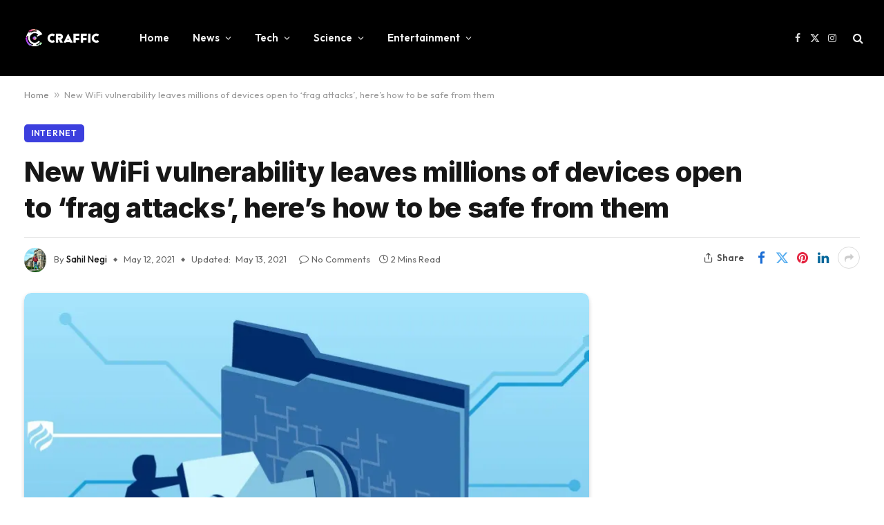

--- FILE ---
content_type: text/html; charset=UTF-8
request_url: https://craffic.co.in/wifi-vulnerability-leaves-devices-open-to-attacks/
body_size: 24115
content:

<!DOCTYPE html>
<html lang="en-US" prefix="og: https://ogp.me/ns#" class="s-light site-s-light">

<head>

	<meta charset="UTF-8" />
	<meta name="viewport" content="width=device-width, initial-scale=1" />
	
<!-- Author Meta Tags by Molongui Authorship, visit: https://wordpress.org/plugins/molongui-authorship/ -->
<meta name="author" content="Sahil Negi">
<!-- /Molongui Authorship -->


<!-- Search Engine Optimization by Rank Math - https://rankmath.com/ -->
<title>New WiFi vulnerability leaves millions of devices open to &#039;frag attacks&#039;, here&#039;s how to be safe from them - Craffic</title><link rel="preload" as="image" imagesrcset="https://i0.wp.com/craffic.co.in/wp-content/uploads/2021/05/cybersecurity.jpg?w=1200&amp;ssl=1 1200w, https://i0.wp.com/craffic.co.in/wp-content/uploads/2021/05/cybersecurity.jpg?resize=1024%2C536&amp;ssl=1 1024w, https://i0.wp.com/craffic.co.in/wp-content/uploads/2021/05/cybersecurity.jpg?resize=1068%2C559&amp;ssl=1 1068w" imagesizes="(max-width: 814px) 100vw, 814px" /><link rel="preload" as="font" href="https://craffic.co.in/wp-content/themes/smart-mag/css/icons/fonts/ts-icons.woff2?v2.7" type="font/woff2" crossorigin="anonymous" />
<meta name="description" content="A vulnerability has been found by a security researcher who is well-known for finding out flaws in WiFi security. The recently discovered flaws, dubbed &quot;frag attacks.&quot;"/>
<meta name="robots" content="follow, index, max-snippet:-1, max-video-preview:-1, max-image-preview:large"/>
<link rel="canonical" href="https://craffic.co.in/wifi-vulnerability-leaves-devices-open-to-attacks/" />
<meta property="og:locale" content="en_US" />
<meta property="og:type" content="article" />
<meta property="og:title" content="New WiFi vulnerability leaves millions of devices open to &#039;frag attacks&#039;, here&#039;s how to be safe from them - Craffic" />
<meta property="og:description" content="A vulnerability has been found by a security researcher who is well-known for finding out flaws in WiFi security. The recently discovered flaws, dubbed &quot;frag attacks.&quot;" />
<meta property="og:url" content="https://craffic.co.in/wifi-vulnerability-leaves-devices-open-to-attacks/" />
<meta property="og:site_name" content="Craffic" />
<meta property="article:publisher" content="https://www.facebook.com/crafficofficial/" />
<meta property="article:tag" content="Cybersecurity" />
<meta property="article:tag" content="Internet" />
<meta property="article:tag" content="News" />
<meta property="article:tag" content="WiFi" />
<meta property="article:section" content="Internet" />
<meta property="og:updated_time" content="2021-05-13T12:22:11+05:30" />
<meta property="og:image" content="https://i0.wp.com/craffic.co.in/wp-content/uploads/2021/05/cybersecurity.jpg" />
<meta property="og:image:secure_url" content="https://i0.wp.com/craffic.co.in/wp-content/uploads/2021/05/cybersecurity.jpg" />
<meta property="og:image:width" content="1200" />
<meta property="og:image:height" content="628" />
<meta property="og:image:alt" content="cybersecurity wifi" />
<meta property="og:image:type" content="image/jpeg" />
<meta property="article:published_time" content="2021-05-12T23:23:07+05:30" />
<meta property="article:modified_time" content="2021-05-13T12:22:11+05:30" />
<meta name="twitter:card" content="summary_large_image" />
<meta name="twitter:title" content="New WiFi vulnerability leaves millions of devices open to &#039;frag attacks&#039;, here&#039;s how to be safe from them - Craffic" />
<meta name="twitter:description" content="A vulnerability has been found by a security researcher who is well-known for finding out flaws in WiFi security. The recently discovered flaws, dubbed &quot;frag attacks.&quot;" />
<meta name="twitter:site" content="@CrafficOfficial" />
<meta name="twitter:creator" content="@CrafficOfficial" />
<meta name="twitter:image" content="https://i0.wp.com/craffic.co.in/wp-content/uploads/2021/05/cybersecurity.jpg" />
<meta name="twitter:label1" content="Written by" />
<meta name="twitter:data1" content="Sahil Negi" />
<meta name="twitter:label2" content="Time to read" />
<meta name="twitter:data2" content="1 minute" />
<script type="application/ld+json" class="rank-math-schema">{"@context":"https://schema.org","@graph":[{"@type":"Organization","@id":"https://craffic.co.in/#organization","name":"Craffic","url":"https://craffic.co.in","sameAs":["https://www.facebook.com/crafficofficial/","https://twitter.com/CrafficOfficial"],"email":"support@craffic.co.in","logo":{"@type":"ImageObject","@id":"https://craffic.co.in/#logo","url":"https://craffic.co.in/wp-content/uploads/2020/07/logo1cra-1-1024x1024-1-e1594022354603.png","contentUrl":"https://craffic.co.in/wp-content/uploads/2020/07/logo1cra-1-1024x1024-1-e1594022354603.png","caption":"Craffic","inLanguage":"en-US","width":"544","height":"544"}},{"@type":"WebSite","@id":"https://craffic.co.in/#website","url":"https://craffic.co.in","name":"Craffic","publisher":{"@id":"https://craffic.co.in/#organization"},"inLanguage":"en-US"},{"@type":"ImageObject","@id":"https://i0.wp.com/craffic.co.in/wp-content/uploads/2021/05/cybersecurity.jpg?fit=1200%2C628&amp;ssl=1","url":"https://i0.wp.com/craffic.co.in/wp-content/uploads/2021/05/cybersecurity.jpg?fit=1200%2C628&amp;ssl=1","width":"1200","height":"628","caption":"cybersecurity wifi","inLanguage":"en-US"},{"@type":"BreadcrumbList","@id":"https://craffic.co.in/wifi-vulnerability-leaves-devices-open-to-attacks/#breadcrumb","itemListElement":[{"@type":"ListItem","position":"1","item":{"@id":"https://craffic.co.in","name":"Home"}},{"@type":"ListItem","position":"2","item":{"@id":"https://craffic.co.in/wifi-vulnerability-leaves-devices-open-to-attacks/","name":"New WiFi vulnerability leaves millions of devices open to &#8216;frag attacks&#8217;, here&#8217;s how to be safe from them"}}]},{"@type":"WebPage","@id":"https://craffic.co.in/wifi-vulnerability-leaves-devices-open-to-attacks/#webpage","url":"https://craffic.co.in/wifi-vulnerability-leaves-devices-open-to-attacks/","name":"New WiFi vulnerability leaves millions of devices open to &#039;frag attacks&#039;, here&#039;s how to be safe from them - Craffic","datePublished":"2021-05-12T23:23:07+05:30","dateModified":"2021-05-13T12:22:11+05:30","isPartOf":{"@id":"https://craffic.co.in/#website"},"primaryImageOfPage":{"@id":"https://i0.wp.com/craffic.co.in/wp-content/uploads/2021/05/cybersecurity.jpg?fit=1200%2C628&amp;ssl=1"},"inLanguage":"en-US","breadcrumb":{"@id":"https://craffic.co.in/wifi-vulnerability-leaves-devices-open-to-attacks/#breadcrumb"}},{"@type":"Person","@id":"https://craffic.co.in/author/sahil/","name":"Sahil Negi","url":"https://craffic.co.in/author/sahil/","image":{"@type":"ImageObject","@id":"https://craffic.co.in/wp-content/uploads/2020/06/Sahil-Negi-e1593373402557.jpg","url":"https://craffic.co.in/wp-content/uploads/2020/06/Sahil-Negi-e1593373402557.jpg","caption":"Sahil Negi","inLanguage":"en-US"},"worksFor":{"@id":"https://craffic.co.in/#organization"}},{"@type":"BlogPosting","headline":"New WiFi vulnerability leaves millions of devices open to &#039;frag attacks&#039;, here&#039;s how to be","keywords":"wifi,vulnerability,IoT,Devices,Security","datePublished":"2021-05-12T23:23:07+05:30","dateModified":"2021-05-13T12:22:11+05:30","author":{"@id":"https://craffic.co.in/author/sahil/","name":"Sahil Negi"},"publisher":{"@id":"https://craffic.co.in/#organization"},"description":"A vulnerability has been found by a security researcher who is well-known for finding out flaws in WiFi security. The recently discovered flaws, dubbed &quot;frag attacks.&quot;","name":"New WiFi vulnerability leaves millions of devices open to &#039;frag attacks&#039;, here&#039;s how to be","@id":"https://craffic.co.in/wifi-vulnerability-leaves-devices-open-to-attacks/#richSnippet","isPartOf":{"@id":"https://craffic.co.in/wifi-vulnerability-leaves-devices-open-to-attacks/#webpage"},"image":{"@id":"https://i0.wp.com/craffic.co.in/wp-content/uploads/2021/05/cybersecurity.jpg?fit=1200%2C628&amp;ssl=1"},"inLanguage":"en-US","mainEntityOfPage":{"@id":"https://craffic.co.in/wifi-vulnerability-leaves-devices-open-to-attacks/#webpage"}}]}</script>
<!-- /Rank Math WordPress SEO plugin -->

<link rel='dns-prefetch' href='//www.googletagmanager.com' />
<link rel='dns-prefetch' href='//stats.wp.com' />
<link rel='dns-prefetch' href='//fonts.googleapis.com' />
<link rel='dns-prefetch' href='//i0.wp.com' />
<link rel='dns-prefetch' href='//c0.wp.com' />
<link rel="alternate" type="application/rss+xml" title="Craffic &raquo; Feed" href="https://craffic.co.in/feed/" />
<link rel="alternate" type="application/rss+xml" title="Craffic &raquo; Comments Feed" href="https://craffic.co.in/comments/feed/" />
<link rel="alternate" type="application/rss+xml" title="Craffic &raquo; New WiFi vulnerability leaves millions of devices open to &#8216;frag attacks&#8217;, here&#8217;s how to be safe from them Comments Feed" href="https://craffic.co.in/wifi-vulnerability-leaves-devices-open-to-attacks/feed/" />
<link rel="alternate" type="application/rss+xml" title="Craffic &raquo; Stories Feed" href="https://craffic.co.in/web-stories/feed/"><script type="text/javascript">
/* <![CDATA[ */
window._wpemojiSettings = {"baseUrl":"https:\/\/s.w.org\/images\/core\/emoji\/14.0.0\/72x72\/","ext":".png","svgUrl":"https:\/\/s.w.org\/images\/core\/emoji\/14.0.0\/svg\/","svgExt":".svg","source":{"concatemoji":"https:\/\/craffic.co.in\/wp-includes\/js\/wp-emoji-release.min.js?ver=6.4.7"}};
/*! This file is auto-generated */
!function(i,n){var o,s,e;function c(e){try{var t={supportTests:e,timestamp:(new Date).valueOf()};sessionStorage.setItem(o,JSON.stringify(t))}catch(e){}}function p(e,t,n){e.clearRect(0,0,e.canvas.width,e.canvas.height),e.fillText(t,0,0);var t=new Uint32Array(e.getImageData(0,0,e.canvas.width,e.canvas.height).data),r=(e.clearRect(0,0,e.canvas.width,e.canvas.height),e.fillText(n,0,0),new Uint32Array(e.getImageData(0,0,e.canvas.width,e.canvas.height).data));return t.every(function(e,t){return e===r[t]})}function u(e,t,n){switch(t){case"flag":return n(e,"\ud83c\udff3\ufe0f\u200d\u26a7\ufe0f","\ud83c\udff3\ufe0f\u200b\u26a7\ufe0f")?!1:!n(e,"\ud83c\uddfa\ud83c\uddf3","\ud83c\uddfa\u200b\ud83c\uddf3")&&!n(e,"\ud83c\udff4\udb40\udc67\udb40\udc62\udb40\udc65\udb40\udc6e\udb40\udc67\udb40\udc7f","\ud83c\udff4\u200b\udb40\udc67\u200b\udb40\udc62\u200b\udb40\udc65\u200b\udb40\udc6e\u200b\udb40\udc67\u200b\udb40\udc7f");case"emoji":return!n(e,"\ud83e\udef1\ud83c\udffb\u200d\ud83e\udef2\ud83c\udfff","\ud83e\udef1\ud83c\udffb\u200b\ud83e\udef2\ud83c\udfff")}return!1}function f(e,t,n){var r="undefined"!=typeof WorkerGlobalScope&&self instanceof WorkerGlobalScope?new OffscreenCanvas(300,150):i.createElement("canvas"),a=r.getContext("2d",{willReadFrequently:!0}),o=(a.textBaseline="top",a.font="600 32px Arial",{});return e.forEach(function(e){o[e]=t(a,e,n)}),o}function t(e){var t=i.createElement("script");t.src=e,t.defer=!0,i.head.appendChild(t)}"undefined"!=typeof Promise&&(o="wpEmojiSettingsSupports",s=["flag","emoji"],n.supports={everything:!0,everythingExceptFlag:!0},e=new Promise(function(e){i.addEventListener("DOMContentLoaded",e,{once:!0})}),new Promise(function(t){var n=function(){try{var e=JSON.parse(sessionStorage.getItem(o));if("object"==typeof e&&"number"==typeof e.timestamp&&(new Date).valueOf()<e.timestamp+604800&&"object"==typeof e.supportTests)return e.supportTests}catch(e){}return null}();if(!n){if("undefined"!=typeof Worker&&"undefined"!=typeof OffscreenCanvas&&"undefined"!=typeof URL&&URL.createObjectURL&&"undefined"!=typeof Blob)try{var e="postMessage("+f.toString()+"("+[JSON.stringify(s),u.toString(),p.toString()].join(",")+"));",r=new Blob([e],{type:"text/javascript"}),a=new Worker(URL.createObjectURL(r),{name:"wpTestEmojiSupports"});return void(a.onmessage=function(e){c(n=e.data),a.terminate(),t(n)})}catch(e){}c(n=f(s,u,p))}t(n)}).then(function(e){for(var t in e)n.supports[t]=e[t],n.supports.everything=n.supports.everything&&n.supports[t],"flag"!==t&&(n.supports.everythingExceptFlag=n.supports.everythingExceptFlag&&n.supports[t]);n.supports.everythingExceptFlag=n.supports.everythingExceptFlag&&!n.supports.flag,n.DOMReady=!1,n.readyCallback=function(){n.DOMReady=!0}}).then(function(){return e}).then(function(){var e;n.supports.everything||(n.readyCallback(),(e=n.source||{}).concatemoji?t(e.concatemoji):e.wpemoji&&e.twemoji&&(t(e.twemoji),t(e.wpemoji)))}))}((window,document),window._wpemojiSettings);
/* ]]> */
</script>

<style id='wp-emoji-styles-inline-css' type='text/css'>

	img.wp-smiley, img.emoji {
		display: inline !important;
		border: none !important;
		box-shadow: none !important;
		height: 1em !important;
		width: 1em !important;
		margin: 0 0.07em !important;
		vertical-align: -0.1em !important;
		background: none !important;
		padding: 0 !important;
	}
</style>
<link rel='stylesheet' id='wp-block-library-css' href='https://c0.wp.com/c/6.4.7/wp-includes/css/dist/block-library/style.min.css' type='text/css' media='all' />
<style id='wp-block-library-inline-css' type='text/css'>
.has-text-align-justify{text-align:justify;}
</style>
<link rel='stylesheet' id='mediaelement-css' href='https://c0.wp.com/c/6.4.7/wp-includes/js/mediaelement/mediaelementplayer-legacy.min.css' type='text/css' media='all' />
<link rel='stylesheet' id='wp-mediaelement-css' href='https://c0.wp.com/c/6.4.7/wp-includes/js/mediaelement/wp-mediaelement.min.css' type='text/css' media='all' />
<style id='rank-math-toc-block-style-inline-css' type='text/css'>
.wp-block-rank-math-toc-block nav ol{counter-reset:item}.wp-block-rank-math-toc-block nav ol li{display:block}.wp-block-rank-math-toc-block nav ol li:before{content:counters(item, ".") " ";counter-increment:item}

</style>
<style id='classic-theme-styles-inline-css' type='text/css'>
/*! This file is auto-generated */
.wp-block-button__link{color:#fff;background-color:#32373c;border-radius:9999px;box-shadow:none;text-decoration:none;padding:calc(.667em + 2px) calc(1.333em + 2px);font-size:1.125em}.wp-block-file__button{background:#32373c;color:#fff;text-decoration:none}
</style>
<style id='global-styles-inline-css' type='text/css'>
body{--wp--preset--color--black: #000000;--wp--preset--color--cyan-bluish-gray: #abb8c3;--wp--preset--color--white: #ffffff;--wp--preset--color--pale-pink: #f78da7;--wp--preset--color--vivid-red: #cf2e2e;--wp--preset--color--luminous-vivid-orange: #ff6900;--wp--preset--color--luminous-vivid-amber: #fcb900;--wp--preset--color--light-green-cyan: #7bdcb5;--wp--preset--color--vivid-green-cyan: #00d084;--wp--preset--color--pale-cyan-blue: #8ed1fc;--wp--preset--color--vivid-cyan-blue: #0693e3;--wp--preset--color--vivid-purple: #9b51e0;--wp--preset--gradient--vivid-cyan-blue-to-vivid-purple: linear-gradient(135deg,rgba(6,147,227,1) 0%,rgb(155,81,224) 100%);--wp--preset--gradient--light-green-cyan-to-vivid-green-cyan: linear-gradient(135deg,rgb(122,220,180) 0%,rgb(0,208,130) 100%);--wp--preset--gradient--luminous-vivid-amber-to-luminous-vivid-orange: linear-gradient(135deg,rgba(252,185,0,1) 0%,rgba(255,105,0,1) 100%);--wp--preset--gradient--luminous-vivid-orange-to-vivid-red: linear-gradient(135deg,rgba(255,105,0,1) 0%,rgb(207,46,46) 100%);--wp--preset--gradient--very-light-gray-to-cyan-bluish-gray: linear-gradient(135deg,rgb(238,238,238) 0%,rgb(169,184,195) 100%);--wp--preset--gradient--cool-to-warm-spectrum: linear-gradient(135deg,rgb(74,234,220) 0%,rgb(151,120,209) 20%,rgb(207,42,186) 40%,rgb(238,44,130) 60%,rgb(251,105,98) 80%,rgb(254,248,76) 100%);--wp--preset--gradient--blush-light-purple: linear-gradient(135deg,rgb(255,206,236) 0%,rgb(152,150,240) 100%);--wp--preset--gradient--blush-bordeaux: linear-gradient(135deg,rgb(254,205,165) 0%,rgb(254,45,45) 50%,rgb(107,0,62) 100%);--wp--preset--gradient--luminous-dusk: linear-gradient(135deg,rgb(255,203,112) 0%,rgb(199,81,192) 50%,rgb(65,88,208) 100%);--wp--preset--gradient--pale-ocean: linear-gradient(135deg,rgb(255,245,203) 0%,rgb(182,227,212) 50%,rgb(51,167,181) 100%);--wp--preset--gradient--electric-grass: linear-gradient(135deg,rgb(202,248,128) 0%,rgb(113,206,126) 100%);--wp--preset--gradient--midnight: linear-gradient(135deg,rgb(2,3,129) 0%,rgb(40,116,252) 100%);--wp--preset--font-size--small: 13px;--wp--preset--font-size--medium: 20px;--wp--preset--font-size--large: 36px;--wp--preset--font-size--x-large: 42px;--wp--preset--spacing--20: 0.44rem;--wp--preset--spacing--30: 0.67rem;--wp--preset--spacing--40: 1rem;--wp--preset--spacing--50: 1.5rem;--wp--preset--spacing--60: 2.25rem;--wp--preset--spacing--70: 3.38rem;--wp--preset--spacing--80: 5.06rem;--wp--preset--shadow--natural: 6px 6px 9px rgba(0, 0, 0, 0.2);--wp--preset--shadow--deep: 12px 12px 50px rgba(0, 0, 0, 0.4);--wp--preset--shadow--sharp: 6px 6px 0px rgba(0, 0, 0, 0.2);--wp--preset--shadow--outlined: 6px 6px 0px -3px rgba(255, 255, 255, 1), 6px 6px rgba(0, 0, 0, 1);--wp--preset--shadow--crisp: 6px 6px 0px rgba(0, 0, 0, 1);}:where(.is-layout-flex){gap: 0.5em;}:where(.is-layout-grid){gap: 0.5em;}body .is-layout-flow > .alignleft{float: left;margin-inline-start: 0;margin-inline-end: 2em;}body .is-layout-flow > .alignright{float: right;margin-inline-start: 2em;margin-inline-end: 0;}body .is-layout-flow > .aligncenter{margin-left: auto !important;margin-right: auto !important;}body .is-layout-constrained > .alignleft{float: left;margin-inline-start: 0;margin-inline-end: 2em;}body .is-layout-constrained > .alignright{float: right;margin-inline-start: 2em;margin-inline-end: 0;}body .is-layout-constrained > .aligncenter{margin-left: auto !important;margin-right: auto !important;}body .is-layout-constrained > :where(:not(.alignleft):not(.alignright):not(.alignfull)){max-width: var(--wp--style--global--content-size);margin-left: auto !important;margin-right: auto !important;}body .is-layout-constrained > .alignwide{max-width: var(--wp--style--global--wide-size);}body .is-layout-flex{display: flex;}body .is-layout-flex{flex-wrap: wrap;align-items: center;}body .is-layout-flex > *{margin: 0;}body .is-layout-grid{display: grid;}body .is-layout-grid > *{margin: 0;}:where(.wp-block-columns.is-layout-flex){gap: 2em;}:where(.wp-block-columns.is-layout-grid){gap: 2em;}:where(.wp-block-post-template.is-layout-flex){gap: 1.25em;}:where(.wp-block-post-template.is-layout-grid){gap: 1.25em;}.has-black-color{color: var(--wp--preset--color--black) !important;}.has-cyan-bluish-gray-color{color: var(--wp--preset--color--cyan-bluish-gray) !important;}.has-white-color{color: var(--wp--preset--color--white) !important;}.has-pale-pink-color{color: var(--wp--preset--color--pale-pink) !important;}.has-vivid-red-color{color: var(--wp--preset--color--vivid-red) !important;}.has-luminous-vivid-orange-color{color: var(--wp--preset--color--luminous-vivid-orange) !important;}.has-luminous-vivid-amber-color{color: var(--wp--preset--color--luminous-vivid-amber) !important;}.has-light-green-cyan-color{color: var(--wp--preset--color--light-green-cyan) !important;}.has-vivid-green-cyan-color{color: var(--wp--preset--color--vivid-green-cyan) !important;}.has-pale-cyan-blue-color{color: var(--wp--preset--color--pale-cyan-blue) !important;}.has-vivid-cyan-blue-color{color: var(--wp--preset--color--vivid-cyan-blue) !important;}.has-vivid-purple-color{color: var(--wp--preset--color--vivid-purple) !important;}.has-black-background-color{background-color: var(--wp--preset--color--black) !important;}.has-cyan-bluish-gray-background-color{background-color: var(--wp--preset--color--cyan-bluish-gray) !important;}.has-white-background-color{background-color: var(--wp--preset--color--white) !important;}.has-pale-pink-background-color{background-color: var(--wp--preset--color--pale-pink) !important;}.has-vivid-red-background-color{background-color: var(--wp--preset--color--vivid-red) !important;}.has-luminous-vivid-orange-background-color{background-color: var(--wp--preset--color--luminous-vivid-orange) !important;}.has-luminous-vivid-amber-background-color{background-color: var(--wp--preset--color--luminous-vivid-amber) !important;}.has-light-green-cyan-background-color{background-color: var(--wp--preset--color--light-green-cyan) !important;}.has-vivid-green-cyan-background-color{background-color: var(--wp--preset--color--vivid-green-cyan) !important;}.has-pale-cyan-blue-background-color{background-color: var(--wp--preset--color--pale-cyan-blue) !important;}.has-vivid-cyan-blue-background-color{background-color: var(--wp--preset--color--vivid-cyan-blue) !important;}.has-vivid-purple-background-color{background-color: var(--wp--preset--color--vivid-purple) !important;}.has-black-border-color{border-color: var(--wp--preset--color--black) !important;}.has-cyan-bluish-gray-border-color{border-color: var(--wp--preset--color--cyan-bluish-gray) !important;}.has-white-border-color{border-color: var(--wp--preset--color--white) !important;}.has-pale-pink-border-color{border-color: var(--wp--preset--color--pale-pink) !important;}.has-vivid-red-border-color{border-color: var(--wp--preset--color--vivid-red) !important;}.has-luminous-vivid-orange-border-color{border-color: var(--wp--preset--color--luminous-vivid-orange) !important;}.has-luminous-vivid-amber-border-color{border-color: var(--wp--preset--color--luminous-vivid-amber) !important;}.has-light-green-cyan-border-color{border-color: var(--wp--preset--color--light-green-cyan) !important;}.has-vivid-green-cyan-border-color{border-color: var(--wp--preset--color--vivid-green-cyan) !important;}.has-pale-cyan-blue-border-color{border-color: var(--wp--preset--color--pale-cyan-blue) !important;}.has-vivid-cyan-blue-border-color{border-color: var(--wp--preset--color--vivid-cyan-blue) !important;}.has-vivid-purple-border-color{border-color: var(--wp--preset--color--vivid-purple) !important;}.has-vivid-cyan-blue-to-vivid-purple-gradient-background{background: var(--wp--preset--gradient--vivid-cyan-blue-to-vivid-purple) !important;}.has-light-green-cyan-to-vivid-green-cyan-gradient-background{background: var(--wp--preset--gradient--light-green-cyan-to-vivid-green-cyan) !important;}.has-luminous-vivid-amber-to-luminous-vivid-orange-gradient-background{background: var(--wp--preset--gradient--luminous-vivid-amber-to-luminous-vivid-orange) !important;}.has-luminous-vivid-orange-to-vivid-red-gradient-background{background: var(--wp--preset--gradient--luminous-vivid-orange-to-vivid-red) !important;}.has-very-light-gray-to-cyan-bluish-gray-gradient-background{background: var(--wp--preset--gradient--very-light-gray-to-cyan-bluish-gray) !important;}.has-cool-to-warm-spectrum-gradient-background{background: var(--wp--preset--gradient--cool-to-warm-spectrum) !important;}.has-blush-light-purple-gradient-background{background: var(--wp--preset--gradient--blush-light-purple) !important;}.has-blush-bordeaux-gradient-background{background: var(--wp--preset--gradient--blush-bordeaux) !important;}.has-luminous-dusk-gradient-background{background: var(--wp--preset--gradient--luminous-dusk) !important;}.has-pale-ocean-gradient-background{background: var(--wp--preset--gradient--pale-ocean) !important;}.has-electric-grass-gradient-background{background: var(--wp--preset--gradient--electric-grass) !important;}.has-midnight-gradient-background{background: var(--wp--preset--gradient--midnight) !important;}.has-small-font-size{font-size: var(--wp--preset--font-size--small) !important;}.has-medium-font-size{font-size: var(--wp--preset--font-size--medium) !important;}.has-large-font-size{font-size: var(--wp--preset--font-size--large) !important;}.has-x-large-font-size{font-size: var(--wp--preset--font-size--x-large) !important;}
.wp-block-navigation a:where(:not(.wp-element-button)){color: inherit;}
:where(.wp-block-post-template.is-layout-flex){gap: 1.25em;}:where(.wp-block-post-template.is-layout-grid){gap: 1.25em;}
:where(.wp-block-columns.is-layout-flex){gap: 2em;}:where(.wp-block-columns.is-layout-grid){gap: 2em;}
.wp-block-pullquote{font-size: 1.5em;line-height: 1.6;}
</style>
<link rel='stylesheet' id='smartmag-core-css' href='https://craffic.co.in/wp-content/themes/smart-mag/style.css?ver=9.5.0' type='text/css' media='all' />
<style id='smartmag-core-inline-css' type='text/css'>
:root { --c-main: #3c3fde;
--c-main-rgb: 60,63,222;
--text-font: "Inter", system-ui, -apple-system, "Segoe UI", Arial, sans-serif;
--body-font: "Inter", system-ui, -apple-system, "Segoe UI", Arial, sans-serif;
--ui-font: "Outfit", system-ui, -apple-system, "Segoe UI", Arial, sans-serif;
--title-font: "Outfit", system-ui, -apple-system, "Segoe UI", Arial, sans-serif;
--h-font: "Outfit", system-ui, -apple-system, "Segoe UI", Arial, sans-serif;
--title-font: var(--ui-font);
--h-font: var(--ui-font);
--text-h-font: var(--h-font);
--title-font: "Inter", system-ui, -apple-system, "Segoe UI", Arial, sans-serif;
--title-size-xs: 15px;
--title-size-m: 19px;
--main-width: 1240px;
--wrap-padding: 35px;
--p-title-space: 11px;
--c-excerpts: #474747;
--excerpt-size: 14px; }
.s-dark body { background-color: #101016; }
.post-title:not(._) { line-height: 1.4; }
:root { --sidebar-width: 336px; }
.ts-row, .has-el-gap { --sidebar-c-width: calc(var(--sidebar-width) + var(--grid-gutter-h) + var(--sidebar-c-pad)); }
.post-meta .text-in, .post-meta .post-cat > a { font-size: 11px; }
.post-meta .post-cat > a { font-weight: 600; }
.post-meta { --p-meta-sep: "\25c6"; --p-meta-sep-pad: 7px; }
.post-meta .meta-item:before { transform: scale(.65); }
.l-post { --media-radius: 10px; }
.cat-labels .category { font-weight: 600; letter-spacing: 0.06em; border-radius: 5px; padding-top: 2px; padding-bottom: 2px; padding-left: 10px; padding-right: 10px; }
.block-head-c .heading { font-size: 19px; text-transform: initial; }
.block-head-e3 .heading { font-size: 22px; }
.load-button { padding-top: 13px; padding-bottom: 13px; padding-left: 13px; padding-right: 13px; border-radius: 20px; }
.loop-grid-base .media { margin-bottom: 20px; }
.loop-grid .l-post { border-radius: 10px; overflow: hidden; }
.has-nums .l-post { --num-font: "Outfit", system-ui, -apple-system, "Segoe UI", Arial, sans-serif; }
.has-nums-a .l-post .post-title:before,
.has-nums-b .l-post .content:before { font-weight: 500; }
.has-nums-c .l-post .post-title:before,
.has-nums-c .l-post .content:before { font-size: 18px; }
.loop-list-card .l-post { border-radius: 10px; overflow: hidden; }
.loop-small .ratio-is-custom { padding-bottom: calc(100% / 1.3); }
.loop-small .media { width: 30%; max-width: 50%; }
.loop-small .media:not(i) { max-width: 97px; }
.single-featured .featured, .the-post-header .featured { border-radius: 10px; --media-radius: 10px; overflow: hidden; }
.post-meta-single .meta-item, .post-meta-single .text-in { font-size: 13px; }
.the-post-header .post-meta .post-title { font-family: var(--body-font); font-weight: 800; line-height: 1.3; letter-spacing: -0.01em; }
.entry-content { letter-spacing: -0.005em; }
.site-s-light .entry-content { color: #0a0a0a; }
:where(.entry-content) a { text-decoration: underline; text-underline-offset: 4px; text-decoration-thickness: 2px; }
.review-box .overall { border-radius: 8px; }
.review-box .rating-bar, .review-box .bar { height: 18px; border-radius: 8px; }
.review-box .label { font-size: 15px; }
.s-head-large .sub-title { font-size: 19px; }
.s-post-large .post-content-wrap { display: grid; grid-template-columns: minmax(0, 1fr); }
.s-post-large .entry-content { max-width: min(100%, calc(750px + var(--p-spacious-pad)*2)); justify-self: center; }
.category .feat-grid { --grid-gap: 10px; }
.spc-newsletter { --box-roundness: 10px; }
@media (min-width: 1200px) { .breadcrumbs { font-size: 13px; }
.post-content h2 { font-size: 27px; }
.post-content h3 { font-size: 23px; } }
@media (min-width: 940px) and (max-width: 1200px) { :root { --sidebar-width: 300px; }
.ts-row, .has-el-gap { --sidebar-c-width: calc(var(--sidebar-width) + var(--grid-gutter-h) + var(--sidebar-c-pad)); } }
@media (min-width: 768px) and (max-width: 940px) { .ts-contain, .main { padding-left: 35px; padding-right: 35px; } }
@media (max-width: 767px) { .ts-contain, .main { padding-left: 25px; padding-right: 25px; }
.block-head-e3 .heading { font-size: 18px; } }
@media (min-width: 940px) and (max-width: 1300px) { :root { --wrap-padding: min(35px, 5vw); } }


</style>
<link rel='stylesheet' id='smartmag-magnific-popup-css' href='https://craffic.co.in/wp-content/themes/smart-mag/css/lightbox.css?ver=9.5.0' type='text/css' media='all' />
<link rel='stylesheet' id='smartmag-icons-css' href='https://craffic.co.in/wp-content/themes/smart-mag/css/icons/icons.css?ver=9.5.0' type='text/css' media='all' />
<link rel='stylesheet' id='jquery-lazyloadxt-spinner-css-css' href='//craffic.co.in/wp-content/plugins/a3-lazy-load/assets/css/jquery.lazyloadxt.spinner.css?ver=6.4.7' type='text/css' media='all' />
<link crossorigin="anonymous" rel='stylesheet' id='smartmag-gfonts-custom-css' href='https://fonts.googleapis.com/css?family=Inter%3A400%2C500%2C600%2C700%2C800%7COutfit%3A400%2C500%2C600%2C700&#038;display=swap' type='text/css' media='all' />
<script type="text/javascript" src="https://c0.wp.com/c/6.4.7/wp-includes/js/jquery/jquery.min.js" id="jquery-core-js"></script>
<script type="text/javascript" src="https://c0.wp.com/c/6.4.7/wp-includes/js/jquery/jquery-migrate.min.js" id="jquery-migrate-js"></script>
<script type="text/javascript" src="https://craffic.co.in/wp-content/plugins/sphere-post-views/assets/js/post-views.js?ver=1.0.1" id="sphere-post-views-js"></script>
<script type="text/javascript" id="sphere-post-views-js-after">
/* <![CDATA[ */
var Sphere_PostViews = {"ajaxUrl":"https:\/\/craffic.co.in\/wp-admin\/admin-ajax.php?sphere_post_views=1","sampling":0,"samplingRate":10,"repeatCountDelay":0,"postID":15948,"token":"d676654547"}
/* ]]> */
</script>

<!-- Google Analytics snippet added by Site Kit -->
<script type="text/javascript" src="https://www.googletagmanager.com/gtag/js?id=G-ZGJ53DJ0PQ" id="google_gtagjs-js" async></script>
<script type="text/javascript" id="google_gtagjs-js-after">
/* <![CDATA[ */
window.dataLayer = window.dataLayer || [];function gtag(){dataLayer.push(arguments);}
gtag('set', 'linker', {"domains":["craffic.co.in"]} );
gtag("js", new Date());
gtag("set", "developer_id.dZTNiMT", true);
gtag("config", "G-ZGJ53DJ0PQ");
/* ]]> */
</script>

<!-- End Google Analytics snippet added by Site Kit -->
<link rel="https://api.w.org/" href="https://craffic.co.in/wp-json/" /><link rel="alternate" type="application/json" href="https://craffic.co.in/wp-json/wp/v2/posts/15948" /><link rel="EditURI" type="application/rsd+xml" title="RSD" href="https://craffic.co.in/xmlrpc.php?rsd" />
<meta name="generator" content="WordPress 6.4.7" />
<link rel='shortlink' href='https://craffic.co.in/?p=15948' />
<link rel="alternate" type="application/json+oembed" href="https://craffic.co.in/wp-json/oembed/1.0/embed?url=https%3A%2F%2Fcraffic.co.in%2Fwifi-vulnerability-leaves-devices-open-to-attacks%2F" />
<link rel="alternate" type="text/xml+oembed" href="https://craffic.co.in/wp-json/oembed/1.0/embed?url=https%3A%2F%2Fcraffic.co.in%2Fwifi-vulnerability-leaves-devices-open-to-attacks%2F&#038;format=xml" />
<meta name="generator" content="Site Kit by Google 1.119.0" />	<style>img#wpstats{display:none}</style>
		        <style>
            .molongui-disabled-link
            {
                border-bottom: none !important;
                text-decoration: none !important;
                color: inherit !important;
                cursor: inherit !important;
            }
            .molongui-disabled-link:hover,
            .molongui-disabled-link:hover span
            {
                border-bottom: none !important;
                text-decoration: none !important;
                color: inherit !important;
                cursor: inherit !important;
            }
        </style>
        
		<script>
		var BunyadSchemeKey = 'bunyad-scheme';
		(() => {
			const d = document.documentElement;
			const c = d.classList;
			var scheme = localStorage.getItem(BunyadSchemeKey);
			
			if (scheme) {
				d.dataset.origClass = c;
				scheme === 'dark' ? c.remove('s-light', 'site-s-light') : c.remove('s-dark', 'site-s-dark');
				c.add('site-s-' + scheme, 's-' + scheme);
			}
		})();
		</script>
		
<!-- Google AdSense meta tags added by Site Kit -->
<meta name="google-adsense-platform-account" content="ca-host-pub-2644536267352236">
<meta name="google-adsense-platform-domain" content="sitekit.withgoogle.com">
<!-- End Google AdSense meta tags added by Site Kit -->
<meta name="generator" content="Elementor 3.19.1; features: e_optimized_assets_loading, e_optimized_css_loading, e_font_icon_svg, additional_custom_breakpoints, block_editor_assets_optimize, e_image_loading_optimization; settings: css_print_method-external, google_font-enabled, font_display-swap">
      <meta name="onesignal" content="wordpress-plugin"/>
            <script>

      window.OneSignal = window.OneSignal || [];

      OneSignal.push( function() {
        OneSignal.SERVICE_WORKER_UPDATER_PATH = "OneSignalSDKUpdaterWorker.js.php";
                      OneSignal.SERVICE_WORKER_PATH = "OneSignalSDKWorker.js.php";
                      OneSignal.SERVICE_WORKER_PARAM = { scope: "/" };
        OneSignal.setDefaultNotificationUrl("https://craffic.co.in");
        var oneSignal_options = {};
        window._oneSignalInitOptions = oneSignal_options;

        oneSignal_options['wordpress'] = true;
oneSignal_options['appId'] = '758d61a3-762c-4d1a-a465-5714c90134ea';
oneSignal_options['allowLocalhostAsSecureOrigin'] = true;
oneSignal_options['welcomeNotification'] = { };
oneSignal_options['welcomeNotification']['title'] = "";
oneSignal_options['welcomeNotification']['message'] = "";
oneSignal_options['path'] = "https://craffic.co.in/wp-content/plugins/onesignal-free-web-push-notifications/sdk_files/";
oneSignal_options['promptOptions'] = { };
oneSignal_options['notifyButton'] = { };
oneSignal_options['notifyButton']['enable'] = true;
oneSignal_options['notifyButton']['position'] = 'bottom-right';
oneSignal_options['notifyButton']['theme'] = 'default';
oneSignal_options['notifyButton']['size'] = 'medium';
oneSignal_options['notifyButton']['showCredit'] = true;
oneSignal_options['notifyButton']['text'] = {};
                OneSignal.init(window._oneSignalInitOptions);
                OneSignal.showSlidedownPrompt();      });

      function documentInitOneSignal() {
        var oneSignal_elements = document.getElementsByClassName("OneSignal-prompt");

        var oneSignalLinkClickHandler = function(event) { OneSignal.push(['registerForPushNotifications']); event.preventDefault(); };        for(var i = 0; i < oneSignal_elements.length; i++)
          oneSignal_elements[i].addEventListener('click', oneSignalLinkClickHandler, false);
      }

      if (document.readyState === 'complete') {
           documentInitOneSignal();
      }
      else {
           window.addEventListener("load", function(event){
               documentInitOneSignal();
          });
      }
    </script>
<link rel="amphtml" href="https://craffic.co.in/wifi-vulnerability-leaves-devices-open-to-attacks/?amp"><link rel="icon" href="https://i0.wp.com/craffic.co.in/wp-content/uploads/2020/06/cropped-android-chrome-512x512-1-2.png?fit=32%2C32&#038;ssl=1" sizes="32x32" />
<link rel="icon" href="https://i0.wp.com/craffic.co.in/wp-content/uploads/2020/06/cropped-android-chrome-512x512-1-2.png?fit=192%2C192&#038;ssl=1" sizes="192x192" />
<link rel="apple-touch-icon" href="https://i0.wp.com/craffic.co.in/wp-content/uploads/2020/06/cropped-android-chrome-512x512-1-2.png?fit=180%2C180&#038;ssl=1" />
<meta name="msapplication-TileImage" content="https://i0.wp.com/craffic.co.in/wp-content/uploads/2020/06/cropped-android-chrome-512x512-1-2.png?fit=270%2C270&#038;ssl=1" />


</head>

<body class="post-template-default single single-post postid-15948 single-format-standard right-sidebar post-layout-large-b post-cat-71 has-lb has-lb-sm layout-normal elementor-default elementor-kit-29293">



<div class="main-wrap">

	
<div class="off-canvas-backdrop"></div>
<div class="mobile-menu-container off-canvas s-dark hide-menu-lg" id="off-canvas">

	<div class="off-canvas-head">
		<a href="#" class="close">
			<span class="visuallyhidden">Close Menu</span>
			<i class="tsi tsi-times"></i>
		</a>

		<div class="ts-logo">
			<img class="logo-mobile logo-image logo-image-dark" src="https://i0.wp.com/craffic.co.in/wp-content/uploads/2020/07/craffic-logo.png?fit=120%2C30&#038;ssl=1" width="60" height="15" alt="Craffic"/><img class="logo-mobile logo-image" src="https://i0.wp.com/craffic.co.in/wp-content/uploads/2020/07/craffic-mobile-logo.png?fit=120%2C90&#038;ssl=1" width="60" height="45" alt="Craffic"/>		</div>
	</div>

	<div class="off-canvas-content">

		
			<ul id="menu-menu" class="mobile-menu"><li id="menu-item-18" class="menu-item menu-item-type-post_type menu-item-object-page menu-item-home menu-item-18"><a href="https://craffic.co.in/">Home</a></li>
<li id="menu-item-48" class="menu-item menu-item-type-taxonomy menu-item-object-category current-post-ancestor current-menu-parent current-post-parent menu-item-has-children menu-item-48"><a href="https://craffic.co.in/category/news/">News</a>
<ul class="sub-menu">
	<li id="menu-item-29420" class="menu-item menu-item-type-taxonomy menu-item-object-category current-post-ancestor current-menu-parent current-post-parent menu-item-29420"><a href="https://craffic.co.in/category/news/internet/">Internet</a></li>
	<li id="menu-item-29421" class="menu-item menu-item-type-taxonomy menu-item-object-category menu-item-29421"><a href="https://craffic.co.in/category/news/gaming/">Gaming</a></li>
</ul>
</li>
<li id="menu-item-133" class="menu-item menu-item-type-taxonomy menu-item-object-category menu-item-has-children menu-item-133"><a href="https://craffic.co.in/category/tech/">Tech</a>
<ul class="sub-menu">
	<li id="menu-item-29422" class="menu-item menu-item-type-taxonomy menu-item-object-category menu-item-29422"><a href="https://craffic.co.in/category/tech/hardware/">Hardware</a></li>
	<li id="menu-item-29427" class="menu-item menu-item-type-taxonomy menu-item-object-category menu-item-29427"><a href="https://craffic.co.in/category/tech/gaming-tech/">Gaming Tech</a></li>
	<li id="menu-item-29423" class="menu-item menu-item-type-taxonomy menu-item-object-category menu-item-29423"><a href="https://craffic.co.in/category/tech/mobile-phones/">Mobile Phones</a></li>
	<li id="menu-item-29428" class="menu-item menu-item-type-taxonomy menu-item-object-category menu-item-29428"><a href="https://craffic.co.in/category/tech/software/">Software</a></li>
</ul>
</li>
<li id="menu-item-181" class="menu-item menu-item-type-taxonomy menu-item-object-category menu-item-has-children menu-item-181"><a href="https://craffic.co.in/category/science/">Science</a>
<ul class="sub-menu">
	<li id="menu-item-29424" class="menu-item menu-item-type-taxonomy menu-item-object-category menu-item-29424"><a href="https://craffic.co.in/category/science/astronomy/">Astronomy</a></li>
	<li id="menu-item-29425" class="menu-item menu-item-type-taxonomy menu-item-object-category menu-item-29425"><a href="https://craffic.co.in/category/science/discoveries/">Discoveries</a></li>
	<li id="menu-item-29426" class="menu-item menu-item-type-taxonomy menu-item-object-category menu-item-29426"><a href="https://craffic.co.in/category/science/psychology/">Psychology</a></li>
</ul>
</li>
<li id="menu-item-1685" class="menu-item menu-item-type-taxonomy menu-item-object-category menu-item-has-children menu-item-1685"><a href="https://craffic.co.in/category/entertainment/">Entertainment</a>
<ul class="sub-menu">
	<li id="menu-item-29001" class="menu-item menu-item-type-taxonomy menu-item-object-category menu-item-29001"><a href="https://craffic.co.in/category/entertainment/anime/">Anime</a></li>
	<li id="menu-item-29002" class="menu-item menu-item-type-taxonomy menu-item-object-category menu-item-29002"><a href="https://craffic.co.in/category/entertainment/reviews/">Reviews</a></li>
	<li id="menu-item-29003" class="menu-item menu-item-type-taxonomy menu-item-object-category menu-item-29003"><a href="https://craffic.co.in/category/entertainment/spotlight/">Spotlight</a></li>
	<li id="menu-item-29004" class="menu-item menu-item-type-taxonomy menu-item-object-category menu-item-29004"><a href="https://craffic.co.in/category/entertainment/wwe/">WWE</a></li>
</ul>
</li>
</ul>
		
		
		
		<div class="spc-social-block spc-social spc-social-b smart-head-social">
		
			
				<a href="https://www.facebook.com/crafficofficial/" class="link service s-facebook" target="_blank" rel="nofollow noopener">
					<i class="icon tsi tsi-facebook"></i>					<span class="visuallyhidden">Facebook</span>
				</a>
									
			
				<a href="#" class="link service s-twitter" target="_blank" rel="nofollow noopener">
					<i class="icon tsi tsi-twitter"></i>					<span class="visuallyhidden">X (Twitter)</span>
				</a>
									
			
				<a href="https://www.instagram.com/crafficofficial/" class="link service s-instagram" target="_blank" rel="nofollow noopener">
					<i class="icon tsi tsi-instagram"></i>					<span class="visuallyhidden">Instagram</span>
				</a>
									
			
		</div>

		
	</div>

</div>
<div class="smart-head smart-head-a smart-head-main" id="smart-head" data-sticky="auto" data-sticky-type="smart" data-sticky-full>
	
	<div class="smart-head-row smart-head-mid s-dark smart-head-row-full">

		<div class="inner wrap">

							
				<div class="items items-left ">
					<a href="https://craffic.co.in/" title="Craffic" rel="home" class="logo-link ts-logo logo-is-image">
		<span>
			
				
					<img src="https://craffic.co.in/wp-content/uploads/2020/07/craffic-logo.png" class="logo-image logo-image-dark" alt="Craffic" srcset="https://craffic.co.in/wp-content/uploads/2020/07/craffic-logo.png ,https://craffic.co.in/wp-content/uploads/2020/07/craffic-mobile-logo.png 2x" width="120" height="30"/><img loading="lazy" src="https://craffic.co.in/wp-content/uploads/2020/07/craffic-logo.png" class="logo-image" alt="Craffic" srcset="https://craffic.co.in/wp-content/uploads/2020/07/craffic-logo.png ,https://craffic.co.in/wp-content/uploads/2020/07/craffic-mobile-logo.png 2x" width="120" height="30"/>
									 
					</span>
	</a>	<div class="nav-wrap">
		<nav class="navigation navigation-main nav-hov-a">
			<ul id="menu-menu-1" class="menu"><li class="menu-item menu-item-type-post_type menu-item-object-page menu-item-home menu-item-18"><a href="https://craffic.co.in/">Home</a></li>
<li class="menu-item menu-item-type-taxonomy menu-item-object-category current-post-ancestor current-menu-parent current-post-parent menu-item-has-children menu-cat-7 menu-item-48"><a href="https://craffic.co.in/category/news/">News</a>
<ul class="sub-menu">
	<li class="menu-item menu-item-type-taxonomy menu-item-object-category current-post-ancestor current-menu-parent current-post-parent menu-cat-71 menu-item-29420"><a href="https://craffic.co.in/category/news/internet/">Internet</a></li>
	<li class="menu-item menu-item-type-taxonomy menu-item-object-category menu-cat-67 menu-item-29421"><a href="https://craffic.co.in/category/news/gaming/">Gaming</a></li>
</ul>
</li>
<li class="menu-item menu-item-type-taxonomy menu-item-object-category menu-item-has-children menu-cat-19 menu-item-133"><a href="https://craffic.co.in/category/tech/">Tech</a>
<ul class="sub-menu">
	<li class="menu-item menu-item-type-taxonomy menu-item-object-category menu-cat-7033 menu-item-29422"><a href="https://craffic.co.in/category/tech/hardware/">Hardware</a></li>
	<li class="menu-item menu-item-type-taxonomy menu-item-object-category menu-cat-6 menu-item-29427"><a href="https://craffic.co.in/category/tech/gaming-tech/">Gaming Tech</a></li>
	<li class="menu-item menu-item-type-taxonomy menu-item-object-category menu-cat-6838 menu-item-29423"><a href="https://craffic.co.in/category/tech/mobile-phones/">Mobile Phones</a></li>
	<li class="menu-item menu-item-type-taxonomy menu-item-object-category menu-cat-68 menu-item-29428"><a href="https://craffic.co.in/category/tech/software/">Software</a></li>
</ul>
</li>
<li class="menu-item menu-item-type-taxonomy menu-item-object-category menu-item-has-children menu-cat-70 menu-item-181"><a href="https://craffic.co.in/category/science/">Science</a>
<ul class="sub-menu">
	<li class="menu-item menu-item-type-taxonomy menu-item-object-category menu-cat-6768 menu-item-29424"><a href="https://craffic.co.in/category/science/astronomy/">Astronomy</a></li>
	<li class="menu-item menu-item-type-taxonomy menu-item-object-category menu-cat-7921 menu-item-29425"><a href="https://craffic.co.in/category/science/discoveries/">Discoveries</a></li>
	<li class="menu-item menu-item-type-taxonomy menu-item-object-category menu-cat-6769 menu-item-29426"><a href="https://craffic.co.in/category/science/psychology/">Psychology</a></li>
</ul>
</li>
<li class="menu-item menu-item-type-taxonomy menu-item-object-category menu-item-has-children menu-cat-6682 menu-item-1685"><a href="https://craffic.co.in/category/entertainment/">Entertainment</a>
<ul class="sub-menu">
	<li class="menu-item menu-item-type-taxonomy menu-item-object-category menu-cat-6683 menu-item-29001"><a href="https://craffic.co.in/category/entertainment/anime/">Anime</a></li>
	<li class="menu-item menu-item-type-taxonomy menu-item-object-category menu-cat-6700 menu-item-29002"><a href="https://craffic.co.in/category/entertainment/reviews/">Reviews</a></li>
	<li class="menu-item menu-item-type-taxonomy menu-item-object-category menu-cat-6699 menu-item-29003"><a href="https://craffic.co.in/category/entertainment/spotlight/">Spotlight</a></li>
	<li class="menu-item menu-item-type-taxonomy menu-item-object-category menu-cat-6750 menu-item-29004"><a href="https://craffic.co.in/category/entertainment/wwe/">WWE</a></li>
</ul>
</li>
</ul>		</nav>
	</div>
				</div>

							
				<div class="items items-center empty">
								</div>

							
				<div class="items items-right ">
				
		<div class="spc-social-block spc-social spc-social-a smart-head-social">
		
			
				<a href="https://www.facebook.com/crafficofficial/" class="link service s-facebook" target="_blank" rel="nofollow noopener">
					<i class="icon tsi tsi-facebook"></i>					<span class="visuallyhidden">Facebook</span>
				</a>
									
			
				<a href="#" class="link service s-twitter" target="_blank" rel="nofollow noopener">
					<i class="icon tsi tsi-twitter"></i>					<span class="visuallyhidden">X (Twitter)</span>
				</a>
									
			
				<a href="https://www.instagram.com/crafficofficial/" class="link service s-instagram" target="_blank" rel="nofollow noopener">
					<i class="icon tsi tsi-instagram"></i>					<span class="visuallyhidden">Instagram</span>
				</a>
									
			
		</div>

		

	<a href="#" class="search-icon has-icon-only is-icon" title="Search">
		<i class="tsi tsi-search"></i>
	</a>

				</div>

						
		</div>
	</div>

	</div>
<div class="smart-head smart-head-a smart-head-mobile" id="smart-head-mobile" data-sticky="mid" data-sticky-type="smart" data-sticky-full>
	
	<div class="smart-head-row smart-head-mid smart-head-row-3 s-dark smart-head-row-full">

		<div class="inner wrap">

							
				<div class="items items-left ">
				
<button class="offcanvas-toggle has-icon" type="button" aria-label="Menu">
	<span class="hamburger-icon hamburger-icon-a">
		<span class="inner"></span>
	</span>
</button>				</div>

							
				<div class="items items-center ">
					<a href="https://craffic.co.in/" title="Craffic" rel="home" class="logo-link ts-logo logo-is-image">
		<span>
			
									<img class="logo-mobile logo-image logo-image-dark" src="https://i0.wp.com/craffic.co.in/wp-content/uploads/2020/07/craffic-logo.png?fit=120%2C30&#038;ssl=1" width="60" height="15" alt="Craffic"/><img class="logo-mobile logo-image" src="https://i0.wp.com/craffic.co.in/wp-content/uploads/2020/07/craffic-mobile-logo.png?fit=120%2C90&#038;ssl=1" width="60" height="45" alt="Craffic"/>									 
					</span>
	</a>				</div>

							
				<div class="items items-right ">
				

	<a href="#" class="search-icon has-icon-only is-icon" title="Search">
		<i class="tsi tsi-search"></i>
	</a>

				</div>

						
		</div>
	</div>

	</div>
<nav class="breadcrumbs is-full-width breadcrumbs-a" id="breadcrumb"><div class="inner ts-contain "><a href="https://craffic.co.in">Home</a><span class="separator"> &raquo; </span><span class="last">New WiFi vulnerability leaves millions of devices open to &#8216;frag attacks&#8217;, here&#8217;s how to be safe from them</span></div></nav>
<div class="main ts-contain cf right-sidebar">
	
		
	<div class="s-head-large s-head-has-sep the-post-header s-head-modern s-head-large-b has-share-meta-right">
	<div class="post-meta post-meta-a post-meta-left post-meta-single has-below"><div class="post-meta-items meta-above"><span class="meta-item cat-labels">
						
						<a href="https://craffic.co.in/category/news/internet/" class="category term-color-71" rel="category">Internet</a>
					</span>
					</div><h1 class="is-title post-title">New WiFi vulnerability leaves millions of devices open to &#8216;frag attacks&#8217;, here&#8217;s how to be safe from them</h1><div class="meta-below-has-right"><div class="post-meta-items meta-below has-author-img"><span class="meta-item post-author has-img"><img alt='Sahil Negi' src="//craffic.co.in/wp-content/plugins/a3-lazy-load/assets/images/lazy_placeholder.gif" data-lazy-type="image" data-src='https://craffic.co.in/wp-content/uploads/2020/06/Sahil-Negi-e1593373402557.jpg' srcset="" data-srcset='https://craffic.co.in/wp-content/uploads/2020/06/Sahil-Negi-e1593373402557.jpg 2x' class='lazy lazy-hidden avatar avatar-32 photo' height='32' width='32' decoding='async'/><noscript><img alt='Sahil Negi' src='https://craffic.co.in/wp-content/uploads/2020/06/Sahil-Negi-e1593373402557.jpg' srcset='https://craffic.co.in/wp-content/uploads/2020/06/Sahil-Negi-e1593373402557.jpg 2x' class='avatar avatar-32 photo' height='32' width='32' decoding='async'/></noscript><span class="by">By</span> <a href="https://craffic.co.in/author/sahil/">Sahil Negi</a></span><span class="meta-item date"><time class="post-date" datetime="2021-05-12T23:23:07+05:30">May 12, 2021</time></span><span class="meta-item has-next-icon date-modified"><span class="updated-on">Updated:</span><time class="post-date" datetime="2021-05-13T12:22:11+05:30">May 13, 2021</time></span><span class="has-next-icon meta-item comments has-icon"><a href="https://craffic.co.in/wifi-vulnerability-leaves-devices-open-to-attacks/#respond"><i class="tsi tsi-comment-o"></i>No Comments</a></span><span class="meta-item read-time has-icon"><i class="tsi tsi-clock"></i>2 Mins Read</span></div> 
	<div class="is-not-global post-share post-share-b spc-social-colors  post-share-b4">

					<span class="share-text">
				<i class="icon tsi tsi-share1"></i>
				Share			</span>
				
		
				
			<a href="https://www.facebook.com/sharer.php?u=https%3A%2F%2Fcraffic.co.in%2Fwifi-vulnerability-leaves-devices-open-to-attacks%2F" class="cf service s-facebook service-lg" 
				title="Share on Facebook" target="_blank" rel="nofollow noopener">
				<i class="tsi tsi-tsi tsi-facebook"></i>
				<span class="label">Facebook</span>
							</a>
				
				
			<a href="https://twitter.com/intent/tweet?url=https%3A%2F%2Fcraffic.co.in%2Fwifi-vulnerability-leaves-devices-open-to-attacks%2F&#038;text=New%20WiFi%20vulnerability%20leaves%20millions%20of%20devices%20open%20to%20%27frag%20attacks%27%2C%20here%27s%20how%20to%20be%20safe%20from%20them" class="cf service s-twitter service-lg" 
				title="Share on X (Twitter)" target="_blank" rel="nofollow noopener">
				<i class="tsi tsi-tsi tsi-twitter"></i>
				<span class="label">Twitter</span>
							</a>
				
				
			<a href="https://pinterest.com/pin/create/button/?url=https%3A%2F%2Fcraffic.co.in%2Fwifi-vulnerability-leaves-devices-open-to-attacks%2F&#038;media=https%3A%2F%2Fcraffic.co.in%2Fwp-content%2Fuploads%2F2021%2F05%2Fcybersecurity.jpg&#038;description=New%20WiFi%20vulnerability%20leaves%20millions%20of%20devices%20open%20to%20%27frag%20attacks%27%2C%20here%27s%20how%20to%20be%20safe%20from%20them" class="cf service s-pinterest service-lg" 
				title="Share on Pinterest" target="_blank" rel="nofollow noopener">
				<i class="tsi tsi-tsi tsi-pinterest"></i>
				<span class="label">Pinterest</span>
							</a>
				
				
			<a href="https://www.linkedin.com/shareArticle?mini=true&#038;url=https%3A%2F%2Fcraffic.co.in%2Fwifi-vulnerability-leaves-devices-open-to-attacks%2F" class="cf service s-linkedin service-lg" 
				title="Share on LinkedIn" target="_blank" rel="nofollow noopener">
				<i class="tsi tsi-tsi tsi-linkedin"></i>
				<span class="label">LinkedIn</span>
							</a>
				
				
			<a href="https://www.tumblr.com/share/link?url=https%3A%2F%2Fcraffic.co.in%2Fwifi-vulnerability-leaves-devices-open-to-attacks%2F&#038;name=New%20WiFi%20vulnerability%20leaves%20millions%20of%20devices%20open%20to%20%27frag%20attacks%27%2C%20here%27s%20how%20to%20be%20safe%20from%20them" class="cf service s-tumblr service-sm" 
				title="Share on Tumblr" target="_blank" rel="nofollow noopener">
				<i class="tsi tsi-tsi tsi-tumblr"></i>
				<span class="label">Tumblr</span>
							</a>
				
				
			<a href="https://www.reddit.com/submit?url=https%3A%2F%2Fcraffic.co.in%2Fwifi-vulnerability-leaves-devices-open-to-attacks%2F&#038;title=New%20WiFi%20vulnerability%20leaves%20millions%20of%20devices%20open%20to%20%27frag%20attacks%27%2C%20here%27s%20how%20to%20be%20safe%20from%20them" class="cf service s-reddit service-sm" 
				title="Share on Reddit" target="_blank" rel="nofollow noopener">
				<i class="tsi tsi-tsi tsi-reddit-alien"></i>
				<span class="label">Reddit</span>
							</a>
				
				
			<a href="https://t.me/share/url?url=https%3A%2F%2Fcraffic.co.in%2Fwifi-vulnerability-leaves-devices-open-to-attacks%2F&#038;title=New%20WiFi%20vulnerability%20leaves%20millions%20of%20devices%20open%20to%20%27frag%20attacks%27%2C%20here%27s%20how%20to%20be%20safe%20from%20them" class="cf service s-telegram service-sm" 
				title="Share on Telegram" target="_blank" rel="nofollow noopener">
				<i class="tsi tsi-tsi tsi-telegram"></i>
				<span class="label">Telegram</span>
							</a>
				
				
			<a href="mailto:?subject=New%20WiFi%20vulnerability%20leaves%20millions%20of%20devices%20open%20to%20%27frag%20attacks%27%2C%20here%27s%20how%20to%20be%20safe%20from%20them&#038;body=https%3A%2F%2Fcraffic.co.in%2Fwifi-vulnerability-leaves-devices-open-to-attacks%2F" class="cf service s-email service-sm" 
				title="Share via Email" target="_blank" rel="nofollow noopener">
				<i class="tsi tsi-tsi tsi-envelope-o"></i>
				<span class="label">Email</span>
							</a>
				
		
				
					<a href="#" class="show-more" title="Show More Social Sharing"><i class="tsi tsi-share"></i></a>
		
				
	</div>

</div></div>	
	
</div>
<div class="ts-row">
	<div class="col-8 main-content s-post-contain">

		
					<div class="single-featured">	
	<div class="featured has-media-shadows">
				
			<a href="https://i0.wp.com/craffic.co.in/wp-content/uploads/2021/05/cybersecurity.jpg?fit=1200%2C628&#038;ssl=1" class="image-link media-ratio ar-bunyad-main" title="New WiFi vulnerability leaves millions of devices open to &#8216;frag attacks&#8217;, here&#8217;s how to be safe from them"><img loading="lazy" width="814" height="532" src="https://i0.wp.com/craffic.co.in/wp-content/uploads/2021/05/cybersecurity.jpg?fit=814%2C426&amp;ssl=1" class="attachment-bunyad-main size-bunyad-main no-lazy skip-lazy wp-post-image" alt="cybersecurity wifi" sizes="(max-width: 814px) 100vw, 814px" title="New WiFi vulnerability leaves millions of devices open to &#8216;frag attacks&#8217;, here&#8217;s how to be safe from them" decoding="async" srcset="https://i0.wp.com/craffic.co.in/wp-content/uploads/2021/05/cybersecurity.jpg?w=1200&amp;ssl=1 1200w, https://i0.wp.com/craffic.co.in/wp-content/uploads/2021/05/cybersecurity.jpg?resize=1024%2C536&amp;ssl=1 1024w, https://i0.wp.com/craffic.co.in/wp-content/uploads/2021/05/cybersecurity.jpg?resize=1068%2C559&amp;ssl=1 1068w" /></a>		
						
			</div>

	</div>
		
		<div class="the-post s-post-large-b s-post-large">

			<article id="post-15948" class="post-15948 post type-post status-publish format-standard has-post-thumbnail category-internet category-news tag-cybersecurity tag-internet tag-news tag-wifi">
				
<div class="post-content-wrap has-share-float">
						<div class="post-share-float share-float-b is-hidden spc-social-colors spc-social-colored">
	<div class="inner">
					<span class="share-text">Share</span>
		
		<div class="services">
					
				
			<a href="https://www.facebook.com/sharer.php?u=https%3A%2F%2Fcraffic.co.in%2Fwifi-vulnerability-leaves-devices-open-to-attacks%2F" class="cf service s-facebook" target="_blank" title="Facebook" rel="nofollow noopener">
				<i class="tsi tsi-facebook"></i>
				<span class="label">Facebook</span>

							</a>
				
				
			<a href="https://twitter.com/intent/tweet?url=https%3A%2F%2Fcraffic.co.in%2Fwifi-vulnerability-leaves-devices-open-to-attacks%2F&text=New%20WiFi%20vulnerability%20leaves%20millions%20of%20devices%20open%20to%20%27frag%20attacks%27%2C%20here%27s%20how%20to%20be%20safe%20from%20them" class="cf service s-twitter" target="_blank" title="Twitter" rel="nofollow noopener">
				<i class="tsi tsi-twitter"></i>
				<span class="label">Twitter</span>

							</a>
				
				
			<a href="https://www.linkedin.com/shareArticle?mini=true&url=https%3A%2F%2Fcraffic.co.in%2Fwifi-vulnerability-leaves-devices-open-to-attacks%2F" class="cf service s-linkedin" target="_blank" title="LinkedIn" rel="nofollow noopener">
				<i class="tsi tsi-linkedin"></i>
				<span class="label">LinkedIn</span>

							</a>
				
				
			<a href="https://pinterest.com/pin/create/button/?url=https%3A%2F%2Fcraffic.co.in%2Fwifi-vulnerability-leaves-devices-open-to-attacks%2F&media=https%3A%2F%2Fcraffic.co.in%2Fwp-content%2Fuploads%2F2021%2F05%2Fcybersecurity.jpg&description=New%20WiFi%20vulnerability%20leaves%20millions%20of%20devices%20open%20to%20%27frag%20attacks%27%2C%20here%27s%20how%20to%20be%20safe%20from%20them" class="cf service s-pinterest" target="_blank" title="Pinterest" rel="nofollow noopener">
				<i class="tsi tsi-pinterest-p"></i>
				<span class="label">Pinterest</span>

							</a>
				
				
			<a href="mailto:?subject=New%20WiFi%20vulnerability%20leaves%20millions%20of%20devices%20open%20to%20%27frag%20attacks%27%2C%20here%27s%20how%20to%20be%20safe%20from%20them&body=https%3A%2F%2Fcraffic.co.in%2Fwifi-vulnerability-leaves-devices-open-to-attacks%2F" class="cf service s-email" target="_blank" title="Email" rel="nofollow noopener">
				<i class="tsi tsi-envelope-o"></i>
				<span class="label">Email</span>

							</a>
				
		
					
		</div>
	</div>		
</div>
			
	<div class="post-content cf entry-content content-spacious">

		
				
		
<p>A vulnerability has been found by a security researcher who is well-known for <a href="https://www.engadget.com/2017-10-16-wifi-vulnerability-krack-attack.html" class="rank-math-link" target="_blank" rel="noopener">finding out flaws</a> in WiFi security. The recently discovered flaws, dubbed &#8220;frag attacks,&#8221; are thought to be common because they arise in the WiFi standard, with some vulnerabilities dating back to 1997.</p>



<p>According to Belgian security researcher Mathy Vanhoef&#8217;s <a href="https://www.fragattacks.com/" class="rank-math-link" target="_blank" rel="noopener">blog</a>, many additional vulnerabilities are triggered by programming errors in WiFi devices and affect any WiFi device.</p><div class="a-wrap a-wrap-base a-wrap-8 alignwide"> <script async src="https://pagead2.googlesyndication.com/pagead/js/adsbygoogle.js?client=ca-pub-7868106774938156"
     crossorigin="anonymous"></script>
<ins class="adsbygoogle"
     style="display:block; text-align:center;"
     data-ad-layout="in-article"
     data-ad-format="fluid"
     data-ad-client="ca-pub-7868106774938156"
     data-ad-slot="4447094355"></ins>
<script>
     (adsbygoogle = window.adsbygoogle || []).push({});
</script></div>



<p><a href="https://craffic.co.in/qualcomm-chip-vulnerability-impacted-android-phones/" class="rank-math-link">The vulnerabilities </a>may theoretically allow an intruder within the radio range to steal user information or target devices if they were exploited. However, since the bugs involve user input or unusual network configurations, the odds of the flaws being exploited should be small.</p>



<p>Vanhoef clarified how the flaws work, saying that some of them can be used to &#8220;easily inject&#8221; plaintext frames into a secure Wi-Fi network and that some systems accept &#8220;plaintext aggregated frames that look like handshake messages.&#8221;</p>



<p>According to the researcher, this can be used to intercept traffic by tricking the victim into using a malicious DNS server. Vanhoef discovered that this flaw impacted two out of four tested home routers, as well as some IoT devices and several <a href="https://craffic.co.in/tag/Mobile-phones/" class="rank-math-link">smartphones,</a> in his tests.</p>



<p>Vanhoef also posted a video example of the bugs, which includes a step-by-step description of the frag attacks.</p>



<figure class="wp-block-embed is-type-video is-provider-youtube wp-block-embed-youtube wp-embed-aspect-16-9 wp-has-aspect-ratio"><div class="wp-block-embed__wrapper">
<iframe class="lazy lazy-hidden" title="FragAttacks: Demonstration of Flaws in WPA2/3" width="814" height="458"  data-lazy-type="iframe" data-src="https://www.youtube.com/embed/88YZ4061tYw?feature=oembed" frameborder="0" allow="accelerometer; autoplay; clipboard-write; encrypted-media; gyroscope; picture-in-picture; web-share" allowfullscreen></iframe><noscript><iframe title="FragAttacks: Demonstration of Flaws in WPA2/3" width="814" height="458" src="https://www.youtube.com/embed/88YZ4061tYw?feature=oembed" frameborder="0" allow="accelerometer; autoplay; clipboard-write; encrypted-media; gyroscope; picture-in-picture; web-share" allowfullscreen></iframe></noscript>
</div></figure>



<p>Vanhoef shared his results with the Wi-Fi Alliance, as he had done in the past, including the 2017 &#8220;Krack Attack.&#8221; The agency has been consulting with device manufacturers on upgrades to fix the bugs for the past nine months.</p>



<p>As a response, several patches have been published or are in the works. According to cybersecurity news site <a href="https://therecord.media/wifi-devices-going-back-to-1997-vulnerable-to-new-frag-attacks/" class="rank-math-link" target="_blank" rel="noopener">The Record</a>, Microsoft patched three of the 12 vulnerabilities that affect Windows systems in patches issued on March 9th. According to<a href="https://www.zdnet.com/article/time-to-patch-against-fragattacks-but-good-luck-with-home-routers-and-iot-devices/?ftag=COS-05-10aaa0g&amp;taid=609b7cfa12982200014dd3ad&amp;utm_campaign=trueAnthem%3A+Trending+Content&amp;utm_medium=trueAnthem&amp;utm_source=twitter" class="rank-math-link" target="_blank" rel="noopener"> ZDNet</a>, a patch for the Linux kernel is now making its way into the release system.</p>



<p>Anything else you need to do is to foloow some steps advised by <a href="https://www.fragattacks.com/#notpatched" class="rank-math-link" target="_blank" rel="noopener">Vanhoef: </a></p>



<ul><li>Keep your computers updated</li><li>Use strong and unique passwords</li><li>Don’t visit shady sites </li><li>And most important make sure you’re using HTTPS as often as possible</li></ul>
</p>
				
		
		
		
	</div>
</div>
	
	<div class="the-post-tags"><a href="https://craffic.co.in/tag/cybersecurity/" rel="tag">Cybersecurity</a> <a href="https://craffic.co.in/tag/internet/" rel="tag">Internet</a> <a href="https://craffic.co.in/tag/news/" rel="tag">News</a> <a href="https://craffic.co.in/tag/wifi/" rel="tag">WiFi</a></div>
			</article>

			
	
	<div class="post-share-bot">
		<span class="info">Share.</span>
		
		<span class="share-links spc-social spc-social-colors spc-social-bg">

			
			
				<a href="https://www.facebook.com/sharer.php?u=https%3A%2F%2Fcraffic.co.in%2Fwifi-vulnerability-leaves-devices-open-to-attacks%2F" class="service s-facebook tsi tsi-facebook" 
					title="Share on Facebook" target="_blank" rel="nofollow noopener">
					<span class="visuallyhidden">Facebook</span>

									</a>
					
			
				<a href="https://twitter.com/intent/tweet?url=https%3A%2F%2Fcraffic.co.in%2Fwifi-vulnerability-leaves-devices-open-to-attacks%2F&#038;text=New%20WiFi%20vulnerability%20leaves%20millions%20of%20devices%20open%20to%20%27frag%20attacks%27%2C%20here%27s%20how%20to%20be%20safe%20from%20them" class="service s-twitter tsi tsi-twitter" 
					title="Share on X (Twitter)" target="_blank" rel="nofollow noopener">
					<span class="visuallyhidden">Twitter</span>

									</a>
					
			
				<a href="https://pinterest.com/pin/create/button/?url=https%3A%2F%2Fcraffic.co.in%2Fwifi-vulnerability-leaves-devices-open-to-attacks%2F&#038;media=https%3A%2F%2Fcraffic.co.in%2Fwp-content%2Fuploads%2F2021%2F05%2Fcybersecurity.jpg&#038;description=New%20WiFi%20vulnerability%20leaves%20millions%20of%20devices%20open%20to%20%27frag%20attacks%27%2C%20here%27s%20how%20to%20be%20safe%20from%20them" class="service s-pinterest tsi tsi-pinterest" 
					title="Share on Pinterest" target="_blank" rel="nofollow noopener">
					<span class="visuallyhidden">Pinterest</span>

									</a>
					
			
				<a href="https://www.linkedin.com/shareArticle?mini=true&#038;url=https%3A%2F%2Fcraffic.co.in%2Fwifi-vulnerability-leaves-devices-open-to-attacks%2F" class="service s-linkedin tsi tsi-linkedin" 
					title="Share on LinkedIn" target="_blank" rel="nofollow noopener">
					<span class="visuallyhidden">LinkedIn</span>

									</a>
					
			
				<a href="https://www.tumblr.com/share/link?url=https%3A%2F%2Fcraffic.co.in%2Fwifi-vulnerability-leaves-devices-open-to-attacks%2F&#038;name=New%20WiFi%20vulnerability%20leaves%20millions%20of%20devices%20open%20to%20%27frag%20attacks%27%2C%20here%27s%20how%20to%20be%20safe%20from%20them" class="service s-tumblr tsi tsi-tumblr" 
					title="Share on Tumblr" target="_blank" rel="nofollow noopener">
					<span class="visuallyhidden">Tumblr</span>

									</a>
					
			
				<a href="mailto:?subject=New%20WiFi%20vulnerability%20leaves%20millions%20of%20devices%20open%20to%20%27frag%20attacks%27%2C%20here%27s%20how%20to%20be%20safe%20from%20them&#038;body=https%3A%2F%2Fcraffic.co.in%2Fwifi-vulnerability-leaves-devices-open-to-attacks%2F" class="service s-email tsi tsi-envelope-o" 
					title="Share via Email" target="_blank" rel="nofollow noopener">
					<span class="visuallyhidden">Email</span>

									</a>
					
			
			
		</span>
	</div>
	


	<section class="navigate-posts">
	
		<div class="previous">
					<span class="main-color title"><i class="tsi tsi-chevron-left"></i> Previous Article</span><span class="link"><a href="https://craffic.co.in/body-processes-can-be-monitored-by-injectable-wireless-chip/" rel="prev">Body Processes can now be Monitored by this Injectable Wireless Chip Developed by Columbia University</a></span>
				</div>
		<div class="next">
					<span class="main-color title">Next Article <i class="tsi tsi-chevron-right"></i></span><span class="link"><a href="https://craffic.co.in/stress-response-triggered-while-driving-discovered/" rel="next">A New Kind of Stress Response Triggered While Driving discovered by Scientists</a></span>
				</div>		
	</section>



	<div class="author-box">
			<section class="author-info">
	
		<img alt='' src="//craffic.co.in/wp-content/plugins/a3-lazy-load/assets/images/lazy_placeholder.gif" data-lazy-type="image" data-src='https://craffic.co.in/wp-content/uploads/2020/06/Sahil-Negi-e1593373402557.jpg' srcset="" data-srcset='https://craffic.co.in/wp-content/uploads/2020/06/Sahil-Negi-e1593373402557.jpg 2x' class='lazy lazy-hidden avatar avatar-95 photo' height='95' width='95' decoding='async'/><noscript><img alt='' src='https://craffic.co.in/wp-content/uploads/2020/06/Sahil-Negi-e1593373402557.jpg' srcset='https://craffic.co.in/wp-content/uploads/2020/06/Sahil-Negi-e1593373402557.jpg 2x' class='avatar avatar-95 photo' height='95' width='95' decoding='async'/></noscript>		
		<div class="description">
			<a href="https://craffic.co.in/author/sahil/" title="Posts by Sahil Negi" rel="author">Sahil Negi</a>			
			<ul class="social-icons">
						</ul>
			
			<p class="bio"></p>
		</div>
		
	</section>	</div>


	<section class="related-posts">
							
							
				<div class="block-head block-head-ac block-head-e block-head-e3 is-left">

					<h4 class="heading">Related <span class="color">Posts</span></h4>					
									</div>
				
			
				<section class="block-wrap block-grid cols-gap-sm mb-none has-media-shadows" data-id="1">

				
			<div class="block-content">
					
	<div class="loop loop-grid loop-grid-sm grid grid-3 md:grid-2 xs:grid-1">

					
<article class="l-post grid-post grid-sm-post">

	
			<div class="media">

		
			<a href="https://craffic.co.in/god-of-war-ragnarok-greatest-of-all-time/" class="image-link media-ratio ratio-16-9" title="God of War Ragnarok, Greatest of all time?"><span data-bgsrc="https://i0.wp.com/craffic.co.in/wp-content/uploads/2022/12/God-of-war-ragnarok.jpg?fit=814%2C452&amp;ssl=1" class="img bg-cover wp-post-image attachment-large size-large lazyload" data-bgset="https://i0.wp.com/craffic.co.in/wp-content/uploads/2022/12/God-of-war-ragnarok.jpg?w=1200&amp;ssl=1 1200w, https://i0.wp.com/craffic.co.in/wp-content/uploads/2022/12/God-of-war-ragnarok.jpg?resize=300%2C167&amp;ssl=1 300w, https://i0.wp.com/craffic.co.in/wp-content/uploads/2022/12/God-of-war-ragnarok.jpg?resize=1024%2C569&amp;ssl=1 1024w, https://i0.wp.com/craffic.co.in/wp-content/uploads/2022/12/God-of-war-ragnarok.jpg?resize=768%2C427&amp;ssl=1 768w, https://i0.wp.com/craffic.co.in/wp-content/uploads/2022/12/God-of-war-ragnarok.jpg?resize=696%2C385&amp;ssl=1 696w, https://i0.wp.com/craffic.co.in/wp-content/uploads/2022/12/God-of-war-ragnarok.jpg?resize=1068%2C594&amp;ssl=1 1068w, https://i0.wp.com/craffic.co.in/wp-content/uploads/2022/12/God-of-war-ragnarok.jpg?resize=756%2C420&amp;ssl=1 756w, https://i0.wp.com/craffic.co.in/wp-content/uploads/2022/12/God-of-war-ragnarok.jpg?resize=150%2C83&amp;ssl=1 150w" data-sizes="(max-width: 390px) 100vw, 390px" role="img" aria-label="God of War Ragnarok, Greatest of all time?"></span></a>			
			
			
			
		
		</div>
	

	
		<div class="content">

			<div class="post-meta post-meta-a has-below"><div class="post-meta-items meta-above"><span class="meta-item post-cat">
						
						<a href="https://craffic.co.in/category/news/gaming/" class="category term-color-67" rel="category">Gaming</a>
					</span>
					</div><h2 class="is-title post-title"><a href="https://craffic.co.in/god-of-war-ragnarok-greatest-of-all-time/">God of War Ragnarok, Greatest of all time?</a></h2><div class="post-meta-items meta-below"><span class="meta-item date"><span class="date-link"><time class="post-date" datetime="2022-12-23T09:41:22+05:30">December 23, 2022</time></span></span></div></div>			
			
			
		</div>

	
</article>					
<article class="l-post grid-post grid-sm-post">

	
			<div class="media">

		
			<a href="https://craffic.co.in/will-gran-turismo-7s-superhuman-ai/" class="image-link media-ratio ratio-16-9" title="How good will be Gran Turismo 7’s superhuman AI?"><span data-bgsrc="https://i0.wp.com/craffic.co.in/wp-content/uploads/2022/02/gran-turismo-7.large_.jpg?fit=814%2C458&amp;ssl=1" class="img bg-cover wp-post-image attachment-large size-large lazyload" data-bgset="https://i0.wp.com/craffic.co.in/wp-content/uploads/2022/02/gran-turismo-7.large_.jpg?w=1280&amp;ssl=1 1280w, https://i0.wp.com/craffic.co.in/wp-content/uploads/2022/02/gran-turismo-7.large_.jpg?resize=300%2C169&amp;ssl=1 300w, https://i0.wp.com/craffic.co.in/wp-content/uploads/2022/02/gran-turismo-7.large_.jpg?resize=1024%2C576&amp;ssl=1 1024w, https://i0.wp.com/craffic.co.in/wp-content/uploads/2022/02/gran-turismo-7.large_.jpg?resize=768%2C432&amp;ssl=1 768w, https://i0.wp.com/craffic.co.in/wp-content/uploads/2022/02/gran-turismo-7.large_.jpg?resize=696%2C392&amp;ssl=1 696w, https://i0.wp.com/craffic.co.in/wp-content/uploads/2022/02/gran-turismo-7.large_.jpg?resize=1068%2C601&amp;ssl=1 1068w, https://i0.wp.com/craffic.co.in/wp-content/uploads/2022/02/gran-turismo-7.large_.jpg?resize=747%2C420&amp;ssl=1 747w" data-sizes="(max-width: 390px) 100vw, 390px" role="img" aria-label="gran turismo 7"></span></a>			
			
			
			
		
		</div>
	

	
		<div class="content">

			<div class="post-meta post-meta-a has-below"><div class="post-meta-items meta-above"><span class="meta-item post-cat">
						
						<a href="https://craffic.co.in/category/news/gaming/" class="category term-color-67" rel="category">Gaming</a>
					</span>
					</div><h2 class="is-title post-title"><a href="https://craffic.co.in/will-gran-turismo-7s-superhuman-ai/">How good will be Gran Turismo 7’s superhuman AI?</a></h2><div class="post-meta-items meta-below"><span class="meta-item date"><span class="date-link"><time class="post-date" datetime="2022-02-12T18:58:35+05:30">February 12, 2022</time></span></span></div></div>			
			
			
		</div>

	
</article>					
<article class="l-post grid-post grid-sm-post">

	
			<div class="media">

		
			<a href="https://craffic.co.in/exclusive-dane-dehaan-joins-christopher-nolans-historical-drama-oppenheimer/" class="image-link media-ratio ratio-16-9" title="EXCLUSIVE! Dane DeHaan JOINS Christopher Nolan’s historical drama ‘Oppenheimer’"><span data-bgsrc="https://i0.wp.com/craffic.co.in/wp-content/uploads/2022/02/download-2.jpg?fit=299%2C168&amp;ssl=1" class="img bg-cover wp-post-image attachment-large size-large lazyload" role="img" aria-label="dane deHaan"></span></a>			
			
			
			
		
		</div>
	

	
		<div class="content">

			<div class="post-meta post-meta-a has-below"><div class="post-meta-items meta-above"><span class="meta-item post-cat">
						
						<a href="https://craffic.co.in/category/entertainment/" class="category term-color-6682" rel="category">Entertainment</a>
					</span>
					</div><h2 class="is-title post-title"><a href="https://craffic.co.in/exclusive-dane-dehaan-joins-christopher-nolans-historical-drama-oppenheimer/">EXCLUSIVE! Dane DeHaan JOINS Christopher Nolan’s historical drama ‘Oppenheimer’</a></h2><div class="post-meta-items meta-below"><span class="meta-item date"><span class="date-link"><time class="post-date" datetime="2022-02-09T21:14:12+05:30">February 9, 2022</time></span></span></div></div>			
			
			
		</div>

	
</article>		
	</div>

		
			</div>

		</section>
		
	</section>			
			<div class="comments">
				
	

			<div class="ts-comments-show">
			<a href="#" class="ts-button ts-button-b">
				Add A Comment			</a>
		</div>
	

	<div id="comments" class="comments-area ts-comments-hidden">

		
	
		<div id="respond" class="comment-respond">
		<h3 id="reply-title" class="comment-reply-title"><span class="heading">Leave A Reply</span> <small><a rel="nofollow" id="cancel-comment-reply-link" href="/wifi-vulnerability-leaves-devices-open-to-attacks/#respond" style="display:none;">Cancel Reply</a></small></h3><form action="https://craffic.co.in/wp-comments-post.php" method="post" id="commentform" class="comment-form">
			<p>
				<textarea name="comment" id="comment" cols="45" rows="8" aria-required="true" placeholder="Your Comment"  maxlength="65525" required="required"></textarea>
			</p><p class="form-field comment-form-author"><input id="author" name="author" type="text" placeholder="Name *" value="" size="30" maxlength="245" required='required' /></p>
<p class="form-field comment-form-email"><input id="email" name="email" type="email" placeholder="Email *" value="" size="30" maxlength="100" required='required' /></p>
<p class="form-field comment-form-url"><input id="url" name="url" type="text" inputmode="url" placeholder="Website" value="" size="30" maxlength="200" /></p>

		<p class="comment-form-cookies-consent">
			<input id="wp-comment-cookies-consent" name="wp-comment-cookies-consent" type="checkbox" value="yes" />
			<label for="wp-comment-cookies-consent">Save my name, email, and website in this browser for the next time I comment.
			</label>
		</p>
<p class="form-submit"><input name="submit" type="submit" id="comment-submit" class="submit" value="Post Comment" /> <input type='hidden' name='comment_post_ID' value='15948' id='comment_post_ID' />
<input type='hidden' name='comment_parent' id='comment_parent' value='0' />
</p><p style="display: none;"><input type="hidden" id="akismet_comment_nonce" name="akismet_comment_nonce" value="89c5175d90" /></p><p style="display: none !important;" class="akismet-fields-container" data-prefix="ak_"><label>&#916;<textarea name="ak_hp_textarea" cols="45" rows="8" maxlength="100"></textarea></label><input type="hidden" id="ak_js_1" name="ak_js" value="234"/><script>document.getElementById( "ak_js_1" ).setAttribute( "value", ( new Date() ).getTime() );</script></p></form>	</div><!-- #respond -->
	
	</div><!-- #comments -->
			</div>

		</div>
	</div>
	
			
	
	<aside class="col-4 main-sidebar has-sep">
	
			<div class="inner ts-sticky-native">
		
					</div>
	
	</aside>
	
</div>
	</div>

			<footer class="main-footer cols-gap-lg footer-bold s-dark">

						<div class="upper-footer bold-footer-upper">
			<div class="ts-contain wrap">
				<div class="widgets row cf">
					<div class="widget_text widget col-4 widget_custom_html"><div class="textwidget custom-html-widget"><div class="td-footer-info"><div class="footer-logo-wrap"><a href="https://craffic.co.in/"><img class="lazy lazy-hidden" src="//craffic.co.in/wp-content/plugins/a3-lazy-load/assets/images/lazy_placeholder.gif" data-lazy-type="image" data-src="https://i0.wp.com/craffic.co.in/wp-content/uploads/2020/06/1-1.png?w=814&#038;ssl=1" alt="" title="" data-recalc-dims="1"><noscript><img src="https://i0.wp.com/craffic.co.in/wp-content/uploads/2020/06/1-1.png?w=814&#038;ssl=1" alt="" title="" data-recalc-dims="1"></noscript></a></div><div class="footer-text-wrap">At Craffic we ensure delivering quality content to our readers as they are giving us their precious time to engage with our content. And Craffic was a vision of a group of school friends and they've made it possible by learning the basics of strategies used in the media culture. 
&lrm;
&lrm;
&lrm;&lrm;
&lrm;
&lrm;
	</div>
	<br>
<div class="footer-social-wrap td-social-style-2">
        <span class="td-social-icon-wrap">
            <a target="_blank" href="https://www.facebook.com/crafficofficial" title="Facebook" rel="noopener">
                <i class="td-icon-font td-icon-facebook"></i>
            </a>
        </span>
        <span class="td-social-icon-wrap">
            <a target="_blank" href="https://www.instagram.com/crafficofficial" title="Instagram" rel="noopener">
                <i class="td-icon-font td-icon-instagram"></i>
            </a>
        </span>
        <span class="td-social-icon-wrap">
            <a target="_blank" href="https://twitter.com/CrafficOfficial" title="Twitter" rel="noopener">
                <i class="td-icon-font td-icon-twitter"></i>
            </a>
        </span></div></div></div></div><div class="widget col-4 widget_nav_menu"><div class="widget-title block-head block-head-ac block-head block-head-ac block-head-b is-left has-style"><h5 class="heading">Quick Access</h5></div><div class="menu-footer_menu-container"><ul id="menu-footer_menu" class="menu"><li id="menu-item-142" class="menu-item menu-item-type-post_type menu-item-object-page menu-item-142"><a href="https://craffic.co.in/about-us/">About Us</a></li>
<li id="menu-item-121" class="menu-item menu-item-type-post_type menu-item-object-page menu-item-121"><a href="https://craffic.co.in/contact-us/">Contact us</a></li>
<li id="menu-item-164" class="menu-item menu-item-type-post_type menu-item-object-page menu-item-164"><a href="https://craffic.co.in/terms-of-use/">Terms of Use</a></li>
<li id="menu-item-163" class="menu-item menu-item-type-post_type menu-item-object-page menu-item-privacy-policy menu-item-163"><a rel="privacy-policy" href="https://craffic.co.in/privacy-policy/">Privacy Policy</a></li>
</ul></div></div>				</div>
			</div>
		</div>
		
	
			<div class="lower-footer bold-footer-lower">
			<div class="ts-contain inner">

				

				
		<div class="spc-social-block spc-social spc-social-b ">
		
			
				<a href="https://www.facebook.com/crafficofficial/" class="link service s-facebook" target="_blank" rel="nofollow noopener">
					<i class="icon tsi tsi-facebook"></i>					<span class="visuallyhidden">Facebook</span>
				</a>
									
			
				<a href="#" class="link service s-twitter" target="_blank" rel="nofollow noopener">
					<i class="icon tsi tsi-twitter"></i>					<span class="visuallyhidden">X (Twitter)</span>
				</a>
									
			
				<a href="https://www.instagram.com/crafficofficial/" class="link service s-instagram" target="_blank" rel="nofollow noopener">
					<i class="icon tsi tsi-instagram"></i>					<span class="visuallyhidden">Instagram</span>
				</a>
									
			
				<a href="#" class="link service s-pinterest" target="_blank" rel="nofollow noopener">
					<i class="icon tsi tsi-pinterest-p"></i>					<span class="visuallyhidden">Pinterest</span>
				</a>
									
			
		</div>

		
				
				<div class="copyright">
					&copy; 2026 Craffic. Designed by <a href="https://www.stackxsolutions.in">StackX Solutions</a>.				</div>
			</div>
		</div>		
			</footer>
		
	
</div><!-- .main-wrap -->



	<div class="search-modal-wrap" data-scheme="dark">
		<div class="search-modal-box" role="dialog" aria-modal="true">

			<form method="get" class="search-form" action="https://craffic.co.in/">
				<input type="search" class="search-field live-search-query" name="s" placeholder="Search..." value="" required />

				<button type="submit" class="search-submit visuallyhidden">Submit</button>

				<p class="message">
					Type above and press <em>Enter</em> to search. Press <em>Esc</em> to cancel.				</p>
						
			</form>

		</div>
	</div>


<script type="application/ld+json">{"@context":"http:\/\/schema.org","@type":"Article","headline":"New WiFi vulnerability leaves millions of devices open to &#8216;frag attacks&#8217;, here&#8217;s how to be safe from them","url":"https:\/\/craffic.co.in\/wifi-vulnerability-leaves-devices-open-to-attacks\/","image":{"@type":"ImageObject","url":"https:\/\/craffic.co.in\/wp-content\/uploads\/2021\/05\/cybersecurity.jpg","width":1200,"height":628},"datePublished":"2021-05-12T23:23:07+05:30","dateModified":"2021-05-13T12:22:11+05:30","author":{"@type":"Person","name":"Sahil Negi"},"publisher":{"@type":"Organization","name":"Craffic","sameAs":"https:\/\/craffic.co.in","logo":{"@type":"ImageObject","url":"https:\/\/craffic.co.in\/wp-content\/uploads\/2020\/07\/craffic-logo.png"}},"mainEntityOfPage":{"@type":"WebPage","@id":"https:\/\/craffic.co.in\/wifi-vulnerability-leaves-devices-open-to-attacks\/"}}</script>
<script type="text/javascript" id="smartmag-lazyload-js-extra">
/* <![CDATA[ */
var BunyadLazy = {"type":"normal"};
/* ]]> */
</script>
<script type="text/javascript" src="https://craffic.co.in/wp-content/themes/smart-mag/js/lazyload.js?ver=9.5.0" id="smartmag-lazyload-js"></script>
<script type="text/javascript" src="https://craffic.co.in/wp-content/plugins/jetpack/jetpack_vendor/automattic/jetpack-image-cdn/dist/image-cdn.js?minify=false&amp;ver=132249e245926ae3e188" id="jetpack-photon-js"></script>
<script type="text/javascript" id="molongui-authorship-byline-js-extra">
/* <![CDATA[ */
var molongui_authorship_byline_params = {"byline_prefix":"","byline_suffix":"","byline_separator":", ","byline_last_separator":" and ","byline_link_title":"View all posts by","byline_link_class":"","byline_dom_tree":"","byline_dom_prepend":"","byline_dom_append":"","byline_decoder":"v3"};
/* ]]> */
</script>
<script type="text/javascript" src="https://craffic.co.in/wp-content/plugins/molongui-authorship/assets/js/byline.334a.min.js?ver=4.7.7" id="molongui-authorship-byline-js"></script>
<script type="text/javascript" src="https://craffic.co.in/wp-content/themes/smart-mag/js/jquery.mfp-lightbox.js?ver=9.5.0" id="magnific-popup-js"></script>
<script type="text/javascript" src="https://craffic.co.in/wp-content/themes/smart-mag/js/jquery.sticky-sidebar.js?ver=9.5.0" id="theia-sticky-sidebar-js"></script>
<script type="text/javascript" id="smartmag-theme-js-extra">
/* <![CDATA[ */
var Bunyad = {"ajaxurl":"https:\/\/craffic.co.in\/wp-admin\/admin-ajax.php"};
/* ]]> */
</script>
<script type="text/javascript" src="https://craffic.co.in/wp-content/themes/smart-mag/js/theme.js?ver=9.5.0" id="smartmag-theme-js"></script>
<script type="text/javascript" src="https://craffic.co.in/wp-content/themes/smart-mag/js/float-share.js?ver=9.5.0" id="smartmag-float-share-js"></script>
<script type="text/javascript" id="jquery-lazyloadxt-js-extra">
/* <![CDATA[ */
var a3_lazyload_params = {"apply_images":"1","apply_videos":"1"};
/* ]]> */
</script>
<script type="text/javascript" src="//craffic.co.in/wp-content/plugins/a3-lazy-load/assets/js/jquery.lazyloadxt.extra.min.js?ver=2.7.2" id="jquery-lazyloadxt-js"></script>
<script type="text/javascript" src="//craffic.co.in/wp-content/plugins/a3-lazy-load/assets/js/jquery.lazyloadxt.srcset.min.js?ver=2.7.2" id="jquery-lazyloadxt-srcset-js"></script>
<script type="text/javascript" id="jquery-lazyloadxt-extend-js-extra">
/* <![CDATA[ */
var a3_lazyload_extend_params = {"edgeY":"0","horizontal_container_classnames":""};
/* ]]> */
</script>
<script type="text/javascript" src="//craffic.co.in/wp-content/plugins/a3-lazy-load/assets/js/jquery.lazyloadxt.extend.js?ver=2.7.2" id="jquery-lazyloadxt-extend-js"></script>
<script defer type="text/javascript" src="https://stats.wp.com/e-202603.js" id="jetpack-stats-js"></script>
<script type="text/javascript" id="jetpack-stats-js-after">
/* <![CDATA[ */
_stq = window._stq || [];
_stq.push([ "view", JSON.parse("{\"v\":\"ext\",\"blog\":\"179637356\",\"post\":\"15948\",\"tz\":\"5.5\",\"srv\":\"craffic.co.in\",\"j\":\"1:13.0.1\"}") ]);
_stq.push([ "clickTrackerInit", "179637356", "15948" ]);
/* ]]> */
</script>
<script type="text/javascript" src="https://c0.wp.com/c/6.4.7/wp-includes/js/comment-reply.min.js" id="comment-reply-js" async="async" data-wp-strategy="async"></script>
<script type="text/javascript" src="https://cdn.onesignal.com/sdks/OneSignalSDK.js?ver=6.4.7&#039; async=&#039;async" id="remote_sdk-js"></script>
<script defer type="text/javascript" src="https://craffic.co.in/wp-content/plugins/akismet/_inc/akismet-frontend.js?ver=1707214294" id="akismet-frontend-js"></script>


</body>
</html>

<!-- Page cached by LiteSpeed Cache 7.6.2 on 2026-01-18 10:48:20 -->

--- FILE ---
content_type: text/html; charset=utf-8
request_url: https://www.google.com/recaptcha/api2/aframe
body_size: 265
content:
<!DOCTYPE HTML><html><head><meta http-equiv="content-type" content="text/html; charset=UTF-8"></head><body><script nonce="h10H9YAj-33pitdD60dTfg">/** Anti-fraud and anti-abuse applications only. See google.com/recaptcha */ try{var clients={'sodar':'https://pagead2.googlesyndication.com/pagead/sodar?'};window.addEventListener("message",function(a){try{if(a.source===window.parent){var b=JSON.parse(a.data);var c=clients[b['id']];if(c){var d=document.createElement('img');d.src=c+b['params']+'&rc='+(localStorage.getItem("rc::a")?sessionStorage.getItem("rc::b"):"");window.document.body.appendChild(d);sessionStorage.setItem("rc::e",parseInt(sessionStorage.getItem("rc::e")||0)+1);localStorage.setItem("rc::h",'1768713507119');}}}catch(b){}});window.parent.postMessage("_grecaptcha_ready", "*");}catch(b){}</script></body></html>